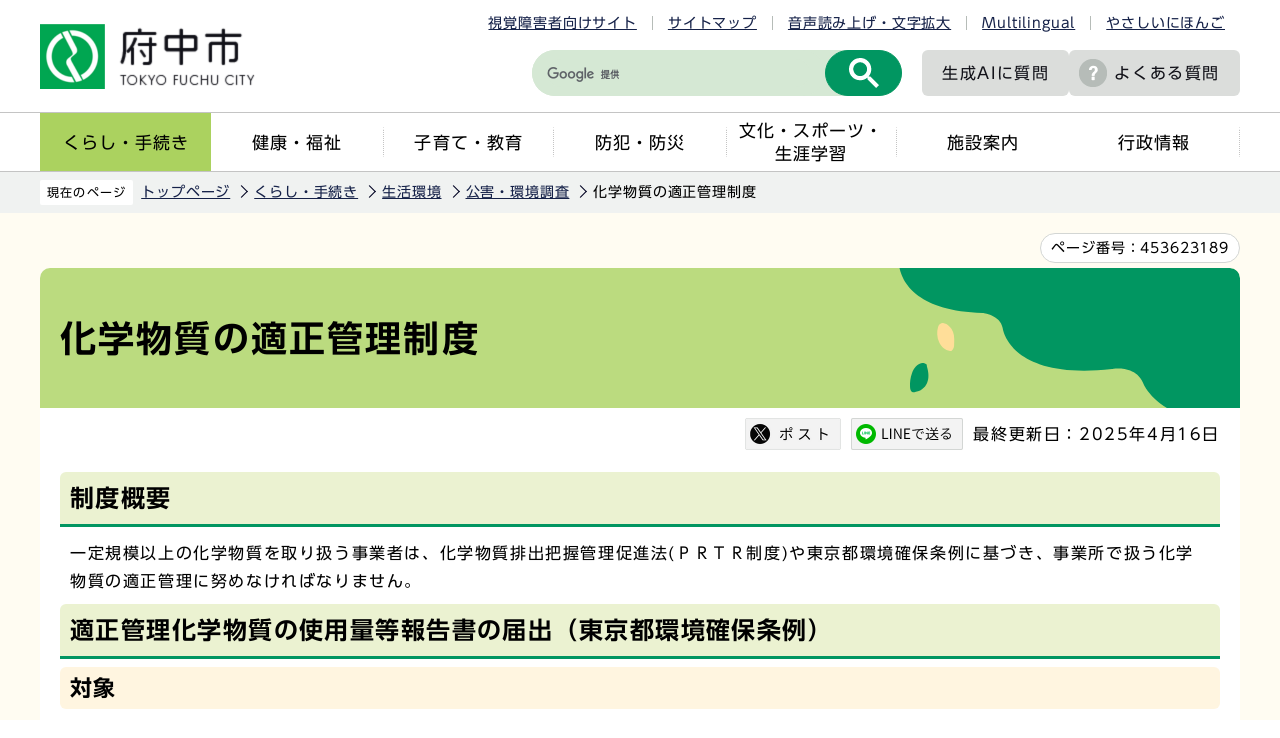

--- FILE ---
content_type: text/html
request_url: https://www.city.fuchu.tokyo.jp/kurashi/sekatu/kogai/tekeseikanri_kagaku.html
body_size: 8497
content:
<!DOCTYPE HTML>
<html lang="ja" >
<head>
<meta name="viewport" content="width=device-width,initial-scale=1.0">
<meta name="referrer" content="no-referrer-when-downgrade">
<meta charset="UTF-8">
<meta http-equiv="X-UA-Compatible" content="IE=edge">
<meta name="Author" content="Fuchu city">
<link rel="shortcut icon" href="/favicon.ico">
<link rel="apple-touch-icon" href="/images/apple-touch-icon.png">
<meta property="og:title" content="化学物質の適正管理制度">
<meta property="og:type" content="article">
<meta property="og:url" content="http://www.city.fuchu.tokyo.jp/kurashi/sekatu/kogai/tekeseikanri_kagaku.html">
<meta property="og:image" content="https://www.city.fuchu.tokyo.jp/images/ogp.png">
<meta property="og:description" content="">



<link rel="stylesheet" type="text/css" media="all" href="/css/style.wysiwyg.css">
<link rel="stylesheet" type="text/css" media="all" href="/css/style.tableconverter.css">

<link rel="stylesheet" media="all" href="/css/2023_style_main.css">
<link rel="stylesheet" href="/css/2023_style_smph.css" media="screen and (max-width: 768px)">
<link rel="stylesheet" type="text/css" media="print" href="/css/2023_style_print.css">
<script src="/js/jquery.js"></script>
<script src="/js/jquery.cookie.js"></script>
<script src="/js/id.js"></script>
<script src="/js/2023_common.js"></script>
<script src="/js/jquery.rwdImageMaps.min.js"></script>
<script type="text/javascript" src="//typesquare.com/3/tsst/script/ja/typesquare.js?6435fb4d8a704983a5587a4eac1e02d5" charset="utf-8"></script>
<title>化学物質の適正管理制度　東京都府中市ホームページ</title>



<script src="/js/analyticscode.js"></script>

</head>
<body id="base">

<noscript>
<p class="jsmessage">府中市のホームページではJavaScriptを使用しています。<br>JavaScriptの使用を有効にしていない場合は、一部の機能が正確に動作しない恐れがあります。<br>お手数ですがJavaScriptの使用を有効にしてください。</p>
</noscript>
<div class="blockjump txtno-display"><a id="PTOP">このページの先頭です</a></div>
<p class="blockskip"><a href="#CONT" class="skip">メニューを飛ばして本文へ</a></p>
<div id="baseall">
<header class="header" role="banner">

<div class="menu_btn_all pc-none">
<!-- ============================▼spグローバルナビ▼============================ -->
<div id="gnavi_menu" class="gnavi_menu pc-none">
<div class="smph_gnavi_all">
<ul class="smph_gnavi">
<li class="parent"><a href="/kurashi/index.html">くらし・手続き</a></li>
<li class="parent"><a href="/kenko/index.html">健康・福祉</a></li>
<li class="parent"><a href="/kosodate/index.html">子育て・教育</a></li>
<li class="parent"><a href="/bosaibohan/index.html">防犯・防災</a></li>
<li class="parent"><a href="/bunka/index.html">文化・スポーツ・生涯学習</a></li>
<li class="parent"><a href="/shisetu/index.html">施設案内</a></li>
<li class="parent"><a href="/gyosei/index.html">行政情報</a></li>
</ul>
<div class="sp_nav_link01_wp">
<p class="sp_nav_link01"><a href="/mayor/index.html">市長室へようこそ</a></p>
<p class="sp_nav_link01"><a href="/gikai/index.html">府中市議会</a></p>
<p class="sp_nav_link01"><a href="/shisetu/chosha/index.html">市役所案内</a></p>
</div>
<div class="sp_nav_link02_wp">
<p class="sp_nav_link02"><a href="/faq/index.html">よくある質問</a></p>
<p class="sp_nav_link02"><a href="/event/calendar/list_calendar.html">イベントカレンダー</a></p>
<p class="sp_nav_link02"><a href="/sitemap.html">サイトマップ</a></p>
<p class="sp_nav_link02" lang="en"><a href="https://www.city.fuchu.tokyo.jp/multilingual/index.html">Multilingual</a></p>
<p class="sp_nav_link02"><a href="https://www.yasanichi.jp/proxy/FCU?target=https://www.city.fuchu.tokyo.jp/">やさしいにほんご</a></p>
</div>
</div>
</div>
<!-- ============================▲spグローバルナビ▲============================ -->
<!-- ============================▼spいざというときに▼============================ -->
<div id="iza_menu" class="iza_menu pc-none">
<ul>
<li><a href="/kenko/kenko/centerhokenjo/yakan.html">夜間・休日診療</a></li>
<li><a href="/bosaibohan/saigai/index.html">災害に備えて</a></li>
<li><a href="/bosaibohan/kishou-jyoukyou/index.html">府中の気象・多摩川の状況</a></li>
<li><a href="/gyosei/johokokai/koho/mailhaisin/mailhaisin.html">メール配信サービス</a></li>
</ul>
</div>
<!-- ============================▲spいざというときに▲============================ -->
<!-- ============================▼sp検索▼============================ -->
<div id="search_menu" class="search_menu pc-none">
<div class="smph_search_wp">
<div id="smph_search_file">
<img src="/images/spacer.gif" alt="" width="1" height="1">
</div>
</div>
</div>
<!-- ============================▲sp検索▲============================ -->
<!-- ============================▼spbtn▼============================ -->
<div class="menu_btn_wp pc-none">
<button class="button_container" id="toggle01" type="button">
<span class="menu-trigger menu_btn01 menu_btn_icon">
<img alt="" src="/images/2023_sp_menu01.png">
</span>
<span class="menu_btn01_text menu_btn_text">メニュー</span></button>
<button class="button_container" id="toggle03" type="button">
<span class="menu-trigger menu_btn03 menu_btn_icon">
<img alt="" src="/images/2023_sp_menu02.png">
</span>
<span class="menu_btn03_text menu_btn_text">いざというときに</span></button>
<button class="button_container" id="toggle02" type="button">
<span class="menu-trigger menu_btn02 menu_btn_icon">
<img alt="" src="/images/2023_sp_menu03.png">
</span>
<span class="menu_btn02_text menu_btn_text">検索</span></button>
<p class="button_container">
<a href="/allNewsList.html">
<span class="menu_btn_icon">
<img alt="" src="/images/2023_sp_menu04.png">
</span>
<span class="menu_btn_text">新着情報</span></a></p>
</div>
<!-- ============================▲spbtn▲============================ -->
</div>

<div class="header_all">
<div class="header_wp">
<div class="header_l">
<div id="header_logo"><a href="/index.html">
<img src="/images/2023_logo_title.png" alt="府中市　TOKYO FUCHU CITY" class="sp-none">
<img src="/images/2023_logo_title_sp.png" alt="府中市" class="pc-none">
</a></div>
</div>
<div class="header_r">
<ul class="head_link_list01 sp-none">
<li><a href="/shikaku/index.html">視覚障害者向けサイト</a></li>
<li><a href="/sitemap.html">サイトマップ</a></li>
<li><a href="https://www.zoomsight-sv.jp/FCU/controller/index.html#https://www.city.fuchu.tokyo.jp">音声読み上げ・文字拡大</a></li>
<li lang="en"><a href="https://www.city.fuchu.tokyo.jp/multilingual/index.html">Multilingual</a></li>
<li><a href="https://www.yasanichi.jp/proxy/FCU?target=https://www.city.fuchu.tokyo.jp/">やさしいにほんご</a></li>
</ul>
<div class="head_search_wp">
<div class="search-wp head_search sp-none"><img src="/images/spacer.gif" alt="" width="1" height="1"></div>
<p class="head_link head_link--noicon"><a href="/gyosei/johokokai/koho/AI_site_searchbot.html">生成AIに<br class="pc-none">質問</a></p>
<p class="head_link sp-none"><a href="/faq/index.html">よくある質問</a></p>
<p class="head_link_sp pc-none"><a href="/shikaku/index.html">視覚障害者向け</a></p>
</div>
</div>
<!-- header_r -->
</div>
<nav class="gnavi_wp sp-none" aria-label="メインメニュー">
<ul class="gnavi">
<li class="parent"><a href="/kurashi/index.html">くらし・手続き</a></li>
<li class="parent"><a href="/kenko/index.html">健康・福祉</a></li>
<li class="parent"><a href="/kosodate/index.html">子育て・教育</a></li>
<li class="parent"><a href="/bosaibohan/index.html">防犯・防災</a></li>
<li class="parent"><a href="/bunka/index.html">文化・スポーツ・<br>生涯学習</a></li>
<li class="parent"><a href="/shisetu/index.html">施設案内</a></li>
<li class="parent"><a href="/gyosei/index.html">行政情報</a></li>
</ul>
</nav>
</div>
</header>
<hr>

<div class="wrap clearfix">
<!--▽パンくずナビ▽-->
<nav aria-label="現在位置" class="pankuzu_wp">
<div class="pankuzu">
<p class="pk-img">現在のページ</p>
<ol class="clearfix">
<li><a href="/index.html">トップページ</a></li>
<li><a href="../../index.html">くらし・手続き</a></li>
<li><a href="../index.html">生活環境</a></li>
<li><a href="./index.html">公害・環境調査</a></li>
<li class="pk-thispage">化学物質の適正管理制度</li>
</ol>
</div>
</nav>
<!--△パンくずナビ△-->
<div class="blockjump txtno-display"><a id="CONT">本文ここから</a></div>

<div class="pagenumber_wp"><div class="pagenumber_text"><span>ページ番号：</span><span class="pagenumber">453623189</span></div></div>

<div id="main">




<div class="h1bg"><h1><span>化学物質の適正管理制度</span></h1></div>






<div class="basic_info_wp">
<div id="sns_btn_wp"></div>
<div class="update clearfix"><p>最終更新日：2025年4月16日</p></div>
</div>





<h2><span>制度概要</span></h2>
<div class="wysiwyg_wp"><p>一定規模以上の化学物質を取り扱う事業者は、化学物質排出把握管理促進法(ＰＲＴＲ制度)や東京都環境確保条例に基づき、事業所で扱う化学物質の適正管理に努めなければなりません。</p></div>
<h2><span>適正管理化学物質の使用量等報告書の届出（東京都環境確保条例）</span></h2>
<h3>対象</h3>
<div class="wysiwyg_wp"><p>対象化学物質を<span class="text-color-red">年間100キログラム以上</span>取り扱う事業所を有する事業者<br>(使用、製造のほか、保管、貯蔵する場合も含みます。事業所ごとに確認してください。)<br>事業例：ガソリンスタンド、クリーニング、塗装、製造業等</p></div>
<h3>対象化学物質(59種類)</h3>
<div class="wysiwyg_wp"><p>東京都環境局のホームページでご確認ください。</p></div>



<p class="externalLink">


<img src="/images/spacer.gif" alt="新規ウィンドウで開きます。" width="1" height="1" class="img-guidance">

<a class="page-link externalLink" href="https://www.kankyo.metro.tokyo.lg.jp/chemical/chemical/control/tekiseikanri/" target="_blank"  rel="noopener noreferrer">
適正管理化学物質一覧(リンク先ページ内にデータ有)（外部サイト）
</a>
</p>





<h3>報告事項</h3>
<div class="wysiwyg_wp"><p>前年度の適正管理化学物質の使用量や環境への排出量等</p></div>
<h3>届出様式</h3>
<p class="filelink">
<img src="/images/spacer.gif" alt="ファイルダウンロード　新規ウインドウで開きます。" width="1" height="1" class="img-guidance"><a class="pdf" href="tekeseikanri_kagaku.files/youshiki28.pdf" target="_blank">第28号様式｢適正管理化学物質の使用量等報告書（PDF）｣
（PDF：163KB）</a></p>
<p class="filelink">
<img src="/images/spacer.gif" alt="ファイルダウンロード　新規ウインドウで開きます。" width="1" height="1" class="img-guidance"><a class="doc" href="tekeseikanri_kagaku.files/youshiki28.docx" target="_blank">第28号様式｢適正管理化学物質の使用量等報告書（word））｣
（Word：28KB）</a></p>
<div class="wysiwyg_wp"><p class="linktxt">注記：正副2部提出してください。</p></div>
<h3>提出時期</h3>
<div class="wysiwyg_wp"><p>次年度の4月1日から6月30日まで</p></div>
<h3>提出先</h3>
<div class="wysiwyg_wp"><p>府中市 生活環境部 環境政策課 環境改善係</p><p>住所：〒183-8703 宮西町2丁目24番地</p><p>電話：042-335-4196</p><p>注記：郵送可（返信用封筒必須）。窓口は平日午前8時半~午後5時15分まで</p></div>
<h2><span>化学物質管理方法書の届出（東京都環境確保条例）</span></h2>
<h3>対象事業者</h3>
<div class="wysiwyg_wp"><p>「適正管理化学物質の使用量等報告書」提出義務のある事業所すべてが作成対象です。</p><p>このうち、<span class="text-color-red">従業員（正社員）が21人以上</span>の事業所が提出対象になります。</p></div>
<h3>記入事項</h3>
<div class="wysiwyg_wp"><p>化学物質の管理方法、事故時等の対応、管理組織等</p></div>
<h3>届出様式</h3>
<p class="filelink">
<img src="/images/spacer.gif" alt="ファイルダウンロード　新規ウインドウで開きます。" width="1" height="1" class="img-guidance"><a class="pdf" href="tekeseikanri_kagaku.files/youshiki29.pdf" target="_blank">第29号様式「化学物質管理方法書（PDF）」
（PDF：187KB）</a></p>
<p class="filelink">
<img src="/images/spacer.gif" alt="ファイルダウンロード　新規ウインドウで開きます。" width="1" height="1" class="img-guidance"><a class="doc" href="tekeseikanri_kagaku.files/youshiki29.docx" target="_blank">第29号様式「化学物質管理方法書（word）」
（Word：28KB）</a></p>
<div class="wysiwyg_wp"><p class="linktxt">注記：正副2部提出してください。</p></div>
<h3>提出時期</h3>
<div class="wysiwyg_wp"><p>事業所開設時及び管理方法に変更があったとき（毎年度提出する必要はありません。）</p></div>
<h3>提出先</h3>
<div class="wysiwyg_wp"><p>府中市 生活環境部 環境政策課 環境改善係</p><p>住所：〒183-8703 宮西町2丁目24番地</p><p>電話：042-335-4196</p><p>注記：郵送可（返信用封筒必須）。窓口は平日午前8時半~午後5時15分まで</p></div>
<h2><span>東京都化学物質管理指針の改正について</span></h2>
<div class="wysiwyg_wp"><p>首都直下型地震が懸念されていますが、化学物質を取扱う事業所における火災・爆発の発生や、化学物質の漏えい・流出による被害が発生するおそれがあります。また、近年の気候変動の影響から、河川の氾濫などによる被害が甚大化していることを受け、事業者の水害を含む震災対策を推進するために、東京都化学物質管理指針が改正されました。<br>詳細につきましては、東京都環境局のホームページをご確認ください。</p></div>



<p class="externalLink">


<img src="/images/spacer.gif" alt="新規ウィンドウで開きます。" width="1" height="1" class="img-guidance">

<a class="page-link externalLink" href="https://www.kankyo.metro.tokyo.lg.jp/basic/guide/chemical/propriety_51_57.html" target="_blank"  rel="noopener noreferrer">
東京都化学物質適正管理指針(令和2年度改正)（外部サイト）
</a>
</p>


<p class="externalLink">


<img src="/images/spacer.gif" alt="新規ウィンドウで開きます。" width="1" height="1" class="img-guidance">

<a class="page-link externalLink" href="https://www.kankyo.metro.tokyo.lg.jp/chemical/chemical/disaster.html" target="_blank"  rel="noopener noreferrer">
化学物質を取り扱う事業者の災害対策について（外部サイト）
</a>
</p>





<h2><span>第一種指定化学物質の排出量及び移動量の届出（ＰＲＴＲ法）</span></h2>
<h3>対象事業者</h3>
<div class="wysiwyg_wp"><p>全事業所の常用雇用者（パート・アルバイトを含む）が21人以上であり、かつ次のいずれかに該当する事業所</p><ol><li>ＰＲＴＲ法の第一種指定化学物質を年間1トン以上取り扱っている。</li><li>ＰＲＴＲ法の特定第一種指定化学物質を年間0.5トン以上取り扱っている。</li><li>特別要件施設（ダイオキシン類対策特別措置法の特定施設等）がある。</li></ol></div>
<h3>対象化学物質</h3>
<div class="wysiwyg_wp"><p>環境省のホームページでご確認ください。</p></div>



<p class="externalLink">


<img src="/images/spacer.gif" alt="新規ウィンドウで開きます。" width="1" height="1" class="img-guidance">

<a class="page-link externalLink" href="http://www.env.go.jp/chemi/prtr/archive/target_chemi/01.html" target="_blank"  rel="noopener noreferrer">
「第一種指定化学物質」及び「特定第一種指定化学物質」リスト（外部サイト）
</a>
</p>





<h3>提出先</h3>
<div class="wysiwyg_wp"><p>東京都環境局 環境改善部 有害化学物質対策課企画担当<br>電話：03-5388-3503</p><p>注記：詳細につきましては、東京都ホームページを参照してください。</p></div>



<p class="externalLink">


<img src="/images/spacer.gif" alt="新規ウィンドウで開きます。" width="1" height="1" class="img-guidance">

<a class="page-link externalLink" href="https://www.kankyo.metro.tokyo.lg.jp/chemical/chemical/control/prtr.html" target="_blank"  rel="noopener noreferrer">
PRTR制度(法律)（外部サイト）
</a>
</p>





<h2><span>各種届出の手引き（東京都環境確保条例・ＰＲＴＲ法）</span></h2>
<div class="wysiwyg_wp"><p>各種届出作成の手引きは、東京都環境局ホームページからダウンロードすることができます。<br>注記：ガソリンスタンドについては、受入量と給油量を入力することにより、自動的に使用量等の計算ができるExcelシートがあります。</p></div>



<p class="externalLink">


<img src="/images/spacer.gif" alt="新規ウィンドウで開きます。" width="1" height="1" class="img-guidance">

<a class="page-link externalLink" href="https://www.kankyo.metro.tokyo.lg.jp/chemical/chemical/control/tekiseikanri.html" target="_blank"  rel="noopener noreferrer">
化学物質の適正管理　届出様式のダウンロード（外部サイト）
</a>
</p>








<div id="kanren">
<h2>関連情報</h2>



<p class="externalLink newWindow">


<img src="/images/spacer.gif" alt="新規ウィンドウで開きます。" width="1" height="1" class="img-guidance">

<a class="page-link externalLink newWindow" href="http://www.kankyo.metro.tokyo.jp/chemical/chemical/control/index.html" target="_blank"  rel="noopener noreferrer">
化学物質の適正管理・ＰＲＴＲ制度（外部サイト）
</a>
</p>

<p class="externalLink newWindow">


<img src="/images/spacer.gif" alt="新規ウィンドウで開きます。" width="1" height="1" class="img-guidance">

<a class="page-link externalLink newWindow" href="http://www.kankyo.metro.tokyo.jp/air/air_pollution/voc/index.html" target="_blank"  rel="noopener noreferrer">
揮発性有機化合物（ＶＯＣ）対策（外部サイト）
</a>
</p>

<p class="externalLink newWindow">


<img src="/images/spacer.gif" alt="新規ウィンドウで開きます。" width="1" height="1" class="img-guidance">

<a class="page-link externalLink newWindow" href="http://www.env.go.jp/chemi/prtr/risk0.html" target="_blank"  rel="noopener noreferrer">
ＰＲＴＲインフォメーション広場（外部サイト）
</a>
</p>

<p class="externalLink newWindow">


<img src="/images/spacer.gif" alt="新規ウィンドウで開きます。" width="1" height="1" class="img-guidance">

<a class="page-link externalLink newWindow" href="http://www.meti.go.jp/policy/chemical_management/law/msds/msds.html" target="_blank"  rel="noopener noreferrer">
ＳＤＳ制度（外部サイト）
</a>
</p>





</div>



<p class="dladobereader">
<span class="adobe_text">PDF形式のファイルを開くには、Adobe Acrobat Reader が必要です。お持ちでない方は、Adobe社から無償でダウンロードできます。</span>
<span class="adobe_img">
<a href="http://www.adobe.com/jp/products/acrobat/readstep2.html" target="_blank">
<img src="/images/get_adobe_reader.png" alt="Get Adobe Reader" width="158" height="39"></a>
</span></p>


<div id="contact">

<h2>お問合せ</h2>


<p class="contact-email">このページは<a class="innerLink" href="/gyosei/soshiki/seikatukankyo/kankyoseisaku.html">生活環境部　環境政策課</a>が担当しています。</p>





</div>




<div class="guidance"><img src="/images/spacer.gif" alt="本文ここまで" width="1" height="1"></div>
</div><!-- /div main -->
<hr>
<!-- ▲メインコンテンツここまで▲ -->
<!-- ▼サブナビゲーションここから▼ -->
<div id="localnavi">
<div class="guidance"><img src="/images/spacer.gif" alt="サブナビゲーションここから" width="1" height="1"></div>





<div id="losubnavi">
<h2><span class="icon">公害・環境調査</span></h2>
<button class="lonav_btn" type="button"><img src="/images/2023_lonav_open.png" alt="ローカルナビゲーションを開く" width="28"></button>
<ul class="open_menu">
<li><a href="/kurashi/sekatu/kogai/idotyousa.html">公共施設等の井戸における有機フッ素化合物（PFAS）調査の結果について</a></li>
<li><a href="/kurashi/sekatu/kogai/dojyouosen04.html">土壌汚染について</a></li>
<li><a href="/kurashi/sekatu/kogai/noyaki.html">野焼きはやめましょう</a></li>
<li><a href="/kurashi/sekatu/kogai/koukagakusmog.html">光化学スモッグにご注意ください</a></li>
<li><a href="/kurashi/sekatu/kogai/pm2_5.html">微小粒子状物質(PM2．5)について</a></li>
<li><a href="/kurashi/sekatu/kogai/taikiosensokutei.html">大気汚染物質の測定</a></li>
<li><a href="/kurashi/sekatu/kogai/kagoubutsu.html">水道水における有機フッ素化合物について</a></li>
<li><a href="/kurashi/sekatu/kogai/yousui.html">地下水の揚水規制</a></li>
<li><a href="/kurashi/sekatu/kogai/kougaikengenijyou.html">地域の自主性及び自立性を高めるための改革の推進を図るための関係法律の整備に関する法律による告示</a></li>
<li><a href="/kurashi/sekatu/kogai/700MHztaisakukouji.html">700MHz（メガヘルツ）利用推進協会によるテレビ受信対策工事について</a></li>
<li><a href="/kurashi/sekatu/kogai/tokuteikensetusagyo.html">特定建設作業を行うとき</a></li>
<li><a href="/kurashi/sekatu/kogai/tokuteishisetsu.html">騒音規制法及び振動規制法に基づく特定施設</a></li>
<li><a href="/kurashi/sekatu/kogai/koujoushiteisagyoujou.html">東京都環境確保条例に基づく工場・指定作業場</a></li>
<li><a href="/kurashi/sekatu/kogai/asbestos.html">アスベストについて</a></li>
<li><a href="/kurashi/sekatu/kogai/fron.html">フロン排出抑制法</a></li>
<li><span class="current">化学物質の適正管理制度</span></li>
</ul>
</div>





<div class="recommend">
<h2>このページを見ている人は、<br class="pc-none">こんなページも見ています</h2>
<button class="lonav_btn" type="button"><img src="/images/2023_lonav_open.png" alt="ローカルナビゲーションを開く" width="28"></button>
<ul class="open_menu"><li><a href="/bunka/sport/osirase/komisupoboshuu.html"> コミスポボランティア・コミスポリーダーを募集</a></li><li><a href="/gikai/shingi/naiyo/r6dai3kaigiketukekka.html"> 令和6年第3回定例会議決結果</a></li><li><a href="/gyosei/kekaku/kekaku/gyosei/sogokekaku/sogo7koki/shimeiproposal-shitsumonkaitou.html"> 第7次府中市総合計画後期基本計画策定支援業務委託に関する指名型プロポーザル参加申込にかかる質問と回答について</a></li></ul>
</div>





<div class="guidance"><img src="/images/spacer.gif" alt="サブナビゲーションここまで" width="1" height="1"></div>
</div><!-- /div localnavi -->
</div><!-- /div wrap -->





<hr>
<footer role="contentinfo" id="footer" class="footer">

<div class="footer_con">
<div class="footer_in">
<div class="footer_l">
<div class="footer_l_title">
<h2>府中市役所</h2>
<p>法人番号8000020132063</p>
</div>
<address>
<p class="foot_add_wp">
〒183-8703 東京都府中市宮西町2丁目24番地	
</p>
<p class="foot_tel_wp"><span class="foot_add_title">電話：</span><span class="foot_tellink">042-364-4111（代表）</span></p>
<p class="foot_time_wp"><span class="foot_add_title">開庁時間：</span><span class="foot_time_con">月曜日から金曜日の午前8時半から午後5時<br class="sp-none">（祝日・年末年始を除く）</span></p>
</address> </div>
<div class="footer_r">
<ul class="foot_link_btn">
<li><a href="/aboutweb/policy.html">このサイトの考え方</a></li>
<li><a href="/link/index.html">リンク集</a></li>
<li><a href="/shisetu/chosha/honcho.html">市役所へのアクセス</a></li>
<li><a href="/soshiki/index.html">組織から探す</a></li>
</ul>
</div>
</div>
</div>
<div class="foot_copyright_wp">
<div class="copyright">
<p><small lang="en">Copyright &copy; Fuchu City. All Rights Reserved.</small></p>
</div>
</div>
<div id="pagetop" class="page-top">
<a href="#PTOP">
<span class="pagetop_img"><img src="/images/2023_btn_pagetop.png" alt=""></span>
<span class="pagetop_text">ページ<br>先頭へ</span>
</a>
</div>
</footer>
</div><!-- /div baseall -->

</body>
</html>